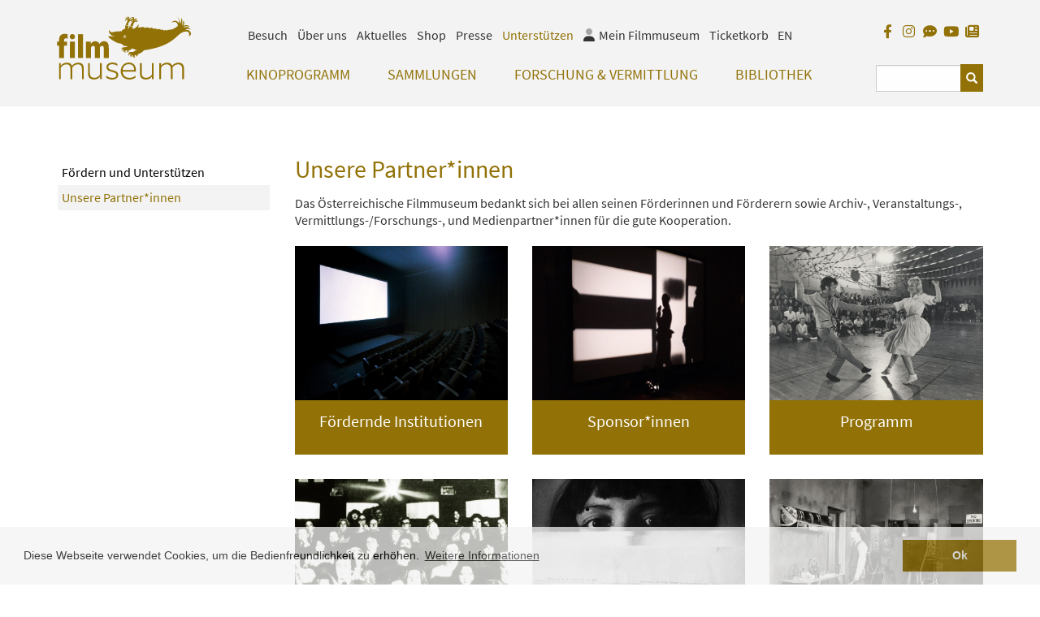

--- FILE ---
content_type: text/html;charset=UTF-8
request_url: https://www.filmmuseum.at/unterstuetzung/unsere_partnerinnen
body_size: 8971
content:
<!DOCTYPE html><html lang="de"><head><meta http-equiv="Content-Type" content="text/html; charset=UTF-8"><base href="https://www.filmmuseum.at/jart/prj3/filmmuseum/main.jart"><!-- Google tag (gtag.js) -->
<script async src="https://www.googletagmanager.com/gtag/js?id=G-6ZWRPBQEBM"></script>
<script>
  window.dataLayer = window.dataLayer || [];
  function gtag(){dataLayer.push(arguments);}
  gtag('js', new Date());

  gtag('config', 'G-6ZWRPBQEBM');
</script><meta name="viewport" content="width=device-width, initial-scale=1.0"><link href="main.css?v=144" rel="styleSheet" type="text/css"><title>Filmmuseum - Unsere Partner*innen</title><meta name="description" content=""><meta name="keywords" content=""><link rel="image_src" type="image/jpeg" href="http://www.filmmuseum.at:443/jart/prj3/filmmuseum/images/img-db/1678099348713.jpeg"><link rel="image_src" type="image/jpeg" href="http://www.filmmuseum.at:443/jart/prj3/filmmuseum/images/img-db/1629251420990.jpg"><link rel="image_src" type="image/jpeg" href="http://www.filmmuseum.at:443/jart/prj3/filmmuseum/images/img-db/1628560226505.jpg"><link rel="image_src" type="image/jpeg" href="http://www.filmmuseum.at:443/jart/prj3/filmmuseum/images/img-db/1764749175148.jpg"><link rel="image_src" type="image/jpeg" href="http://www.filmmuseum.at:443/jart/prj3/filmmuseum/images/img-db/1628560226501.jpg"><link rel="image_src" type="image/jpeg" href="http://www.filmmuseum.at:443/jart/prj3/filmmuseum/images/img-db/1713318628813.jpg"><script type="text/javascript" src="indexes/main/packages/widget_html/widget_html.js"></script><meta property="og:title" content="Filmmuseum -  Unsere Partner*innen "><meta property="og:type" content="website"><meta content="summary" name="twitter:card"><meta content="Filmmuseum -  Unsere Partner*innen " name="twitter:title"><meta property="og:image" content="https://www.filmmuseum.at/jart/prj3/filmmuseum/images/cache/6464c2564c359e31066f46838e10c2c8/0x3CCEECC7FFA6765F9CB92B9EEC82A56A.jpeg"><meta property="og:image:type" content="image/jpeg"><meta content="https://www.filmmuseum.at/jart/prj3/filmmuseum/images/cache/6464c2564c359e31066f46838e10c2c8/0x3CCEECC7FFA6765F9CB92B9EEC82A56A.jpeg" name="twitter:image"><meta property="og:image:width" content="1200"><meta property="og:image:height" content="630"><script type="text/javascript" src="resources/jquery/jquery-1.10.2.min.js"></script><meta name="google-site-verification" content="UYX8oQndgwK6xDq51mFHl5WGzP2G7lsIRIUHA61IB60" /><link rel="apple-touch-icon" sizes="57x57" href="/jart/prj3/filmmuseum/resources/images/favicon2/apple-icon-57x57.png">
<link rel="apple-touch-icon" sizes="60x60" href="/jart/prj3/filmmuseum/resources/images/favicon2/apple-icon-60x60.png">
<link rel="apple-touch-icon" sizes="72x72" href="/jart/prj3/filmmuseum/resources/images/favicon2/apple-icon-72x72.png">
<link rel="apple-touch-icon" sizes="76x76" href="/jart/prj3/filmmuseum/resources/images/favicon2/apple-icon-76x76.png">
<link rel="apple-touch-icon" sizes="114x114" href="/jart/prj3/filmmuseum/resources/images/favicon2/apple-icon-114x114.png">
<link rel="apple-touch-icon" sizes="120x120" href="/jart/prj3/filmmuseum/resources/images/favicon2/apple-icon-120x120.png">
<link rel="apple-touch-icon" sizes="144x144" href="/jart/prj3/filmmuseum/resources/images/favicon2/apple-icon-144x144.png">
<link rel="apple-touch-icon" sizes="152x152" href="/jart/prj3/filmmuseum/resources/images/favicon2/apple-icon-152x152.png">
<link rel="apple-touch-icon" sizes="180x180" href="/jart/prj3/filmmuseum/resources/images/favicon2/apple-icon-180x180.png">
<link rel="icon" type="image/png" sizes="192x192"  href="/jart/prj3/filmmuseum/resources/images/favicon2/android-icon-192x192.png">
<link rel="icon" type="image/png" sizes="32x32" href="/jart/prj3/filmmuseum/resources/images/favicon2/favicon-32x32.png">
<link rel="icon" type="image/png" sizes="96x96" href="/jart/prj3/filmmuseum/resources/images/favicon2/favicon-96x96.png">
<link rel="icon" type="image/png" sizes="16x16" href="/jart/prj3/filmmuseum/resources/images/favicon2/favicon-16x16.png">
<link rel="manifest" href="/jart/prj3/filmmuseum/resources/images/favicon2/manifest.json">
<meta name="msapplication-TileColor" content="#ffffff">
<meta name="msapplication-TileImage" content="/jart/prj3/filmmuseum/resources/images/favicon2/ms-icon-144x144.png">
<meta name="theme-color" content="#ffffff">
<meta name="msvalidate.01" content="BFEBAE779FDBAF4BC1DD354861FBB140" /></head><body data-rel="de" data-reserve-mode="active" data-content-id="1629165019756" data-j-project="filmmuseum" data-j-index="main" class="no-blobedit de active no-js content-id-1629165019756 "><div class="main-wrapper"><header><div class="container" id="skiplinks-container"><div class="row"><div class="col-12"><nav aria-label="Seitenbereiche"><ul id="skiplinks"><li><a class="sr-only sr-only-focusable" accesskey="1" href="#main"><span class="skiplink-text">Zum Inhalt<span class="sr-only" lang="en">Accesskey [1]</span></span></a></li><li><a class="sr-only sr-only-focusable" accesskey="2" href="#main-menu"><span class="skiplink-text">Zum Hauptmenü<span class="sr-only" lang="en">Accesskey [2]</span></span></a></li><li><a class="sr-only sr-only-focusable" accesskey="3" href="#meta-nav"><span class="skiplink-text">Zur Servicenavigation<span class="sr-only" lang="en">Accesskey [3]</span></span></a></li><li><a class="sr-only sr-only-focusable" accesskey="4" href="#search_box"><span class="skiplink-text">Zum Suche<span class="sr-only" lang="en">Accesskey [4]</span></span></a></li></ul></nav></div></div></div><div class="row" id="header"><div class="col-sm-12"><div class="container"><div class="row"><div class="col-sm-12 "><div class="row"><div class="col-sm-2 col-xs-4"><a class="logo" title="Filmmuseum Logo" href="/"><div class="logo-sv"><svg version="1.1" id="logo" alt="Filmmuseum Logo" xmlns="http://www.w3.org/2000/svg " xmlns:xlink="http://www.w3.org/1999/xlink " x="0px"

y="0px" viewBox="0 0 1127.2 534.7" style="enable-background:new 0 0 1127.2 534.7;" xml:space="preserve">

<path class="st0" d="M29.2,163.2c-6.3,7.4-11,19.8-11,39.4v11.6H2.5v34.4h15.7v103.9h42.2V248.6h25.3v-34.4H60.4v-8

c0-6.6,0.8-11.3,3.6-14.9c2.5-3.3,7.4-5.2,12.9-5.2c3.9,0,8.3,0.8,12.1,3.3h1.1V153c-6.1-3.3-14.9-4.4-22.3-4.4

C48.8,148.6,37.2,154.4,29.2,163.2z"/>

<path class="st0" d="M130.1,194.4c12.4,0,22-8.3,22-21.8c0-15.6-12.1-22-22-22c-9.9,0-21.8,6.5-21.8,22

C108.4,186.3,118.6,194.4,130.1,194.4z"/>

<rect x="109.5" y="214.2" class="st0" width="41.9" height="138.3"/>

<path class="st0" d="M177.7,352.5V151.9h42.2v200.6H177.7z"/>

<path class="st0" d="M244.4,352.5V214.2h41.1v21.2c6.6-15.7,20.7-24.5,36.4-24.5c19,0,31.1,9.4,35.8,24.5

c7.7-15.2,21.8-24.5,38.8-24.5c21.8,0,33.9,11.6,37.7,29.5c1.9,8,2.2,16.8,2.2,30v82.1h-42.2v-75.8c0-7.2-0.3-14.1-1.4-17.4

c-2.2-6.1-5.8-8.5-12.1-8.5c-8.8,0-15.7,5.2-19.3,14.6c0.3,3,0.3,7.7,0.3,9.9v77.1h-42.2v-75.8c0-7.2-0.3-14.1-1.4-17.4

c-2.2-6.1-6.3-8.5-12.7-8.5c-8.8,0-15.4,5.8-19,15.7v86H244.4z"/>

<path class="st0" d="M18.2,530.9V395.3h14.9v23.1c8.8-14.6,26.4-26.4,51-26.4c24.2,0,38,10.2,42.4,27.3

c9.1-14.1,27.3-27.3,53.4-27.3c24.8,0,38.8,11.3,43.3,29.2c2.2,8,2.8,17.1,2.8,30.3v79.3h-14.9v-77.7c0-14.3-2.2-25.9-4.7-30.9

c-4.4-8.8-12.7-16-30.3-16c-20.4,0-39.4,12.9-46.8,28.1c0.6,3.9,0.6,12.1,0.6,17.4v79.1h-14.9v-77.7c0-14.3-1.9-25.6-4.4-30.6

c-4.4-9.1-12.9-16.3-30.6-16.3c-20.4,0-39.1,12.9-46.8,28.1v96.4H18.2z"/>

<path class="st0" d="M363.1,530.9v-21.8c-9.1,13.8-25.9,25.1-51.2,25.1c-25.9,0-41.9-11.3-46.6-29.2c-1.9-7.7-3-18.2-3-31.4v-78.2

h14.9v76.6c0,14.3,1.9,26.2,5,31.7c4.4,8.8,14.9,16.3,33.1,16.3c20.4,0,38.8-12.4,47.1-26.7v-97.8h14.9v135.6H363.1z"/>

<path class="st0" d="M414.7,500.6h1.1c10.7,12.9,31.1,19.8,48.8,19.8c28.4,0,35.8-11.3,35.8-24c0-11.8-6.6-17.9-28.9-24.5l-25.1-7.2

c-20.9-6.1-29.5-19-29.5-35.3c0-23.4,19.6-38.3,51.8-38.3c15.4,0,33.9,5.2,40.8,12.1v16.8h-1.1c-9.4-9.6-26.7-14.9-40.8-14.9

c-25.3,0-35.3,10.2-35.3,23.1c0,12.7,8,19.3,23.4,23.7l26.4,7.7c22,6.3,33.9,16.3,33.9,35.3c0,21.2-14.9,39.7-52.1,39.7

c-17.9,0-38.8-6.1-49.3-16.3V500.6z"/>

<path class="st0" d="M609.4,534.4c-44.6,0-72.5-28.9-72.5-70.8c0-46.8,33.9-72.5,67.8-72.5c38,0,59.8,23.7,60.1,63.1

c0,4.1,0,8.8-0.8,13.8H552.7c1.4,29.2,22,52.3,57.9,52.3c17.4,0,36.4-5.8,49.3-18.5h1.1v15.7C650.2,527.8,628.2,534.4,609.4,534.4z

M649.4,451.8c0-27.6-14.1-46.8-46.6-46.8c-20.7,0-47.7,14.9-50.1,49.6h96.7V451.8z"/>

<path class="st0" d="M799.3,530.9v-21.8c-9.1,13.8-25.9,25.1-51.2,25.1c-25.9,0-41.9-11.3-46.6-29.2c-1.9-7.7-3-18.2-3-31.4v-78.2

h14.9v76.6c0,14.3,1.9,26.2,5,31.7c4.4,8.8,14.9,16.3,33.1,16.3c20.4,0,38.8-12.4,47.1-26.7v-97.8h14.9v135.6H799.3z"/>

<path class="st0" d="M861,530.9V395.3h14.9v23.1c8.8-14.6,26.4-26.4,51-26.4c24.2,0,38,10.2,42.4,27.3c9.1-14.1,27.3-27.3,53.4-27.3

c24.8,0,38.8,11.3,43.3,29.2c2.2,8,2.8,17.1,2.8,30.3v79.3h-14.9v-77.7c0-14.3-2.2-25.9-4.7-30.9c-4.4-8.8-12.7-16-30.3-16

c-20.4,0-39.4,12.9-46.8,28.1c0.6,3.9,0.6,12.1,0.6,17.4v79.1h-14.9v-77.7c0-14.3-1.9-25.6-4.4-30.6c-4.4-9.1-12.9-16.3-30.6-16.3

c-20.4,0-39.1,12.9-46.8,28.1v96.4H861z"/>

<g>

<g>

<path class="zoephius" d="M595.3,10.4c8.3,6,4.3,15.4,4.3,15.4s0.7-11.6-10-11.9c-10.7-0.3-18.9,30.4-18.9,30.4s15.4-19.1,21.8-17.5

c8.8,6.9-13.2,41.6-13.3,44.5c2.8,10.3,20,8.1,22.9,5.4c0,0-2.7-3-2.8-8c-0.2-9.5,9.4-24.5,13.4-25.9c12.7-5.3,15.4,7.8,15.4,7.8

s3.3-10.8-1.6-16c-9.3-8-14.5-0.3-14.5-0.3s-2-14.5,22.1-19.1c2.8-0.5-15.9-1.3-21.1,2.3c-6.1,4.1-8.4,8.7-8.8,9.7

c0.8-2,7.1-17.4-0.1-21.8c-7.7-4.7-40.3,9.2-40.3,9.2S587.5,5.5,595.3,10.4z"/>

<path class="zoephius" d="M636.2,14c7.3,5.9,1.5,17.7,1.5,17.7s0.7-9.1-7.1-11.2c-12-2.9-14.8,7.8-14.8,7.8s10-2.7,14.2,2.7

c4.2,5.4,4.1,11.8,3.1,16.7c-0.9,4.9-15.9,25.7-15.6,27.1c6.4,16,22.7,8.4,22.7,8.4s-2.9,0,0.4-10c1-2.4,9.2-24.7,18.5-27.3

c9.4-2.6,20.8,4.2,20.8,4.2s-4-14.6-12.8-16.1c-8.6-1.5-17.1,7.2-17.1,7.2s-1-7.1,13.9-12.4c9.6-3.4,15.5,1.6,18,4.4

c-3.5-4.6-13.4-16.1-22.2-13.7c-8,2.2-11.3,8.5-12.5,11.7c1.4-4.8,4.5-17.4-0.5-22.9c-6.3-6.9-31.6,5.8-31.6,5.8

S629.8,8.3,636.2,14z"/>

</g>

<path class="zoephius" d="M1126,139.2c-7.1-21.4-26.2-25.7-46.9-23.9c1.5-3.9,26.7-19.1,46.5,1.6c-11.8-27.6-34.2-28.2-48-24.6

c-8.3,2.2-12.4,6-12.4,6s-0.7-12.6,21.5-13.7c22.2-1.1,29.8,6.3,29.8,6.3s-5-15.1-28.1-15.4c-14.5-0.2-22.7,4.8-26.8,8.6

c3.2-4.2,7.8-11.5,9.4-20.6c2.6-21.1-10.2-27-10.2-27s2.7,13.1,0.1,25.2c-1.8,8.3-9.2,19.4-9.2,19.4s4.2-26.2,3.4-35.1

c-1.2-17.6-9.7-33.4-9.7-33.4s0.1,21.2,0,28c-0.1,6.8-2.8,24-2.8,24s-5.2-17.5-11.5-31.6C1025.1,18.8,1011,0,1011,0

s14.4,24,17,38.7c1.1,10.6,1.3,15.7,0.7,23.7c-6.3-11.4-16.9-22.5-30.8-23.8c-25.2-2.2-35.1,17.9-35.1,17.9s12.1-12.6,35.1-7.4

c12.6,2.9,16.6,14.9,18.9,28.2c0.5,3.1,0.3,7.3,0.3,7.3l0,0c-6.7-0.3-16.3,4.7-13,12.8c-0.2-0.2-0.5-0.3-0.7-0.5

c-5.6-3.3-20.4,2.2-17,9.8c-4.8-3-17.7,0.2-17.5,7.1c-4.3-4.6-21.6-4-22,4.8l0,0c-0.1-0.2-0.1-0.3-0.2-0.5c-2.6-6.4-20.7-2.5-23,3

c-0.1,0.3-0.1,0.5-0.1,0.8c-4.1-5.9-15.5-8.2-22.8-0.1l0,0c-4-6.2-16.2-12.9-26.1-5.1c0-0.1,0-0.2,0-0.3c-0.7-7.8-23.8-12.2-29.2-3

c0-0.1,0-0.1,0-0.2c-0.6-7.1-22.9-12.5-32.5-6.4c-9.9-12.5-27.8-12.4-34.2-4.8l-0.4-0.1l-0.2,0c-10.1-9.7-30.6-9.6-37.6-2.3

c-9.2-11.7-30-11-37.4-3.5c-2.2-0.8-5-1.7-7.6-1.8c-4.7-0.1-5.8,2.4-12.8-1.1c5.5-11.9,6.1-19.8,3.9-23.1

c-1.5-2.2-9.9,15.9-24.6,27c-14.7,11.1-31.6,7.9-30,5.4c4.7-7.7,8.1-16,6.2-15.3c-8.7,3.4-24.1-0.8-23-9.6c0,0-12.2,25.2-13.6,26

c-2.1,1.2-3,0.6-3.7-0.1c-3-3.2,7.2-19.4,3.9-24c-19.9,8.8-24.7-7.1-25.5-5c-0.8,2.1-3,30.9-4.8,32.6c-2.6,2.5-17,3.9-22.2,9.8

c-5.2,5.9-3.3,13-3.3,13l0,0.2l0,0c-0.1-0.2-0.1-0.4-0.3-0.6c-4.2-6.7-19.3-6-21,2.5c0,0.1,0,0.2,0,0.4l-0.2,0

c-2.6-8-17.3-8.3-20.3-1.3c-4.8-6.2-18.2-2.9-19.3,2.7c0,0.1,0,0.2,0,0.3l-0.5,0c-4.6-3.4-11.1-4-16.8,1.7c-1,0.1-8.8,0.5-16.4-4.5

c-4-2.7-12.6-16.4-12.6-16.4c-0.5,0-2.9,17.7,4.4,28.8c15.1,22.9,43.7,27.1,43.9,27.8c0,0-34.4-1.9-40.2-3.6

c-9.7-2.8-13.3,1.9-13.1,7.1c0.2,3.8,9.5,9.5,20.5,17.9c23,17.5,53.5,33.8,68.4,35.5c35.8,4.3,28,18.2,41.8,21.5

c9.1,2.2,20.6,4.3,30.3,3c0.2,0,0.4,0,0.6,0c-1.7,2.6-4.6,5.4-9.2,6.6c-14.9,3.8-21.1,1.7-28.8,3.3c-16.3,3.2-16.2,25.2-16.2,25.2

s4.4-18.3,20.5-14c-16.8,7.6-10.3,17.5-4.2,30.7c0,0-6.2-13.5,10.8-21.7c0,0-6.5,10-1.1,17.8c6,8.7,11.2,7.3,11.2,7.3

s-9-14.6,6.3-20.4c2.1-0.7,8-0.9,8.5,5.5c0.5,7.2-9.4,9.1-9.4,9.1s8,4,15.4-0.3c4-2.4,4.2-8,3.5-12.7c8.3-3.5,8.5-3.5,13.7-5.1

c9.6-2.9,12.6-9.5,15.6-13.2c17.8,8.8,24.3,10.3,39.7,10.8c0.1,0,0.2,0,0.3,0c-6.6,4.5-15.8,10.7-21.8,14.9

c-12.2,8.5-24.6,3-34,4.7c-25.8,9.1-8.2,35-8.2,35s-4.3-22.6,15.7-17.8c0.2,0,0.4,0.1,0.5,0.1c-3.3,2.1-7.7,6-7.9,12.2

c-0.4,11.9,19.5,22.3,14.9,19.2c-6.3-4.4-9.6-21.4,5.9-22c-1.7,21.9,21.7,21.8,21.7,21.8s-8.9-8.1-4.3-17.6c2.7-5.7,6.7-5.9,9-5.7

c9,1.8,3.4,12.5,1.2,14.1c0,0,16.9-3.8,17-19.1c14.5-7.7,26.2-11.1,38.6-21.4c6-4.9,9-9.4,11.3-12.5

c228.9-32,267.7-118.8,311.2-144.3c16.6-9.7,33.3-18.7,58-12.3c17.4,4.5,10.1,38.9,10.2,38.9c0.4,0,0.8-0.2,1.1-0.7

C1126.3,161,1129.3,148.2,1126,139.2z M573,158.9c3.4,0.1,6,2.9,5.9,6.3c-0.1,3.4-2.9,6-6.3,5.9c-3.4-0.1-6-2.9-5.9-6.3

C566.8,161.4,569.6,158.8,573,158.9z M566,182.4c-11.1-4.1-7.1-22.3-7.1-22.3s0.9,14.8,9.5,16.7c8.7,1.9,17.9-6,17.9-6

S577.9,186.7,566,182.4z"/>

</g>

</svg></div></a></div><div class="mobile-helper-navigation"><div class="col-md-10 col-sm-12 col-xs-12 d-flex flex-column"><div class="row order-2"><div class="col-md-10 col-sm-9 col-xs-12"><nav id="main-menu" aria-label="Hauptnavigation"><div class="main-nav"><div id="DBC-00100100199"><!--
RT GEN FOR Auto Content/top navigation.xml
--><div class="navbar navbar-inverse"><div class="navbar-header"><button type="button" class="navbar-toggle" data-toggle="collapse" data-target=".navbar-collapse"><span class="icon-bar"></span><span class="icon-bar"></span><span class="icon-bar"></span><span class="sr-only">Navbar Toggle</span></button></div><div class="collapse navbar-collapse"><ul class="nav navbar-nav"><li class="dropdown"><a class="dropdown-toggle" href="/kinoprogramm" data-toggle="dropdown">Kinoprogramm<span class="visible-xs caret navbar-toggle sub-arrow"></span></a><ul class="dropdown-menu"><li><a href="/kinoprogramm/spielplan">Spielplan</a></li><li><a href="/kinoprogramm/jan_feb_2026">Programm Jan/Feb 2026</a></li><li><a href="/kinoprogramm/programmvorschau_2026">Programmvorschau 2026</a></li><li><a href="/kinoprogramm/regelmaessige_programme">Regelmäßige Programme</a></li><li><a href="/kinoprogramm/programmarchiv">Programmarchiv</a></li><li><a href="/kinoprogramm/besuch">Information zum Besuch</a></li></ul></li><li class="dropdown"><a class="dropdown-toggle" href="/sammlungen" data-toggle="dropdown">Sammlungen<span class="visible-xs caret navbar-toggle sub-arrow"></span></a><ul class="dropdown-menu"><li><a href="/sammlungen/filmsammlung">Filmsammlung</a></li><li><a href="/sammlungen/film_online">Film ONLINE</a></li><li><a href="/sammlungen/filmbezogene_sammlung">Filmbezogene Sammlung</a></li><li><a href="/sammlungen/sammlungen_online">Sammlungen ONLINE</a></li><li><a href="/sammlungen/filmmuseum_lab">Filmmuseum LAB</a></li></ul></li><li class="dropdown"><a class="dropdown-toggle" href="/forschung__vermittlung" data-toggle="dropdown">Forschung & Vermittlung<span class="visible-xs caret navbar-toggle sub-arrow"></span></a><ul class="dropdown-menu"><li><a href="/forschung__vermittlung/forschung">Forschung</a></li><li><a href="/forschung__vermittlung/vermittlung">Vermittlung</a></li><li><a href="/forschung__vermittlung/on_location">On Location</a></li></ul></li><li class="dropdown"><a class="dropdown-toggle" href="/sammlungen/bibliothek" data-toggle="dropdown">Bibliothek<span class="visible-xs caret navbar-toggle sub-arrow"></span></a><ul class="dropdown-menu"><li><a href="/bibliothek">Bibliothek</a></li><li><a href="/bibliothek/online-recherche">Online-Recherche</a></li><li><a href="/bibliothek/amos_vogel_library">Amos Vogel Library</a></li><li><a href="/bibliothek/zeitschriftensammlung">Zeitschriftensammlung</a></li><li><a href="/publikationen">Publikationen</a></li><li><a href="/bibliothek/leseempfehlung">Leseempfehlung</a></li><li><a href="/bibliothek/lesesaal_gaeste">Lesesaal Gäste</a></li></ul></li><div class="visible-xs"><div class="metanav nav"><li class="dropdown metanav-item"><a class="dropdown-toggle" href="/besuch" data-toggle="dropdown">Besuch<span class="visible-xs caret navbar-toggle sub-arrow"></span></a><ul class="dropdown-menu"><li><a href="/besuch/standorte_oeffnungszeiten">Standorte / Öffnungszeiten</a></li><li><a href="/besuch/tickets_mitgliedschaft">Tickets / Mitgliedschaften</a></li><li><a href="/faq">Online Ticketing FAQ</a></li><li><a href="/besuch/barrierefreier_besuch">Barrierefreier Besuch</a></li><li><a href="/besuch/vorfuehrkabine">Vorführkabine</a></li><li><a href="/besuch/filmbar">Filmbar</a></li></ul></li><li class="dropdown metanav-item"><a class="dropdown-toggle" href="/ueber_uns" data-toggle="dropdown">Über uns<span class="visible-xs caret navbar-toggle sub-arrow"></span></a><ul class="dropdown-menu"><li><a href="/ueber_uns/verein">Verein</a></li><li><a href="/ueber_uns/mission_statement">Mission Statement</a></li><li><a href="/ueber_uns/leitbild">Leitbild</a></li><li><a href="/ueber_uns/team">Team</a></li><li><a href="/ueber_uns/das_unsichtbare_kino">Das Unsichtbare Kino</a></li><li><a href="/ueber_uns/nachhaltigkeit">Nachhaltigkeit</a></li><li><a href="/ueber_uns/jahresbericht">Jahresbericht</a></li><li><a href="/ueber_uns/geschichte">Geschichte</a></li><li><a href="/ueber_uns/zyphius">Zyphius</a></li></ul></li><li class="dropdown metanav-item"><a class="dropdown-toggle" href="/aktuelles" data-toggle="dropdown">Aktuelles<span class="visible-xs caret navbar-toggle sub-arrow"></span></a><ul class="dropdown-menu"><li><a href="/aktuelles/news">News</a></li><li><a href="/aktuelles/fotos_unserer_gaeste">Fotos unserer Gäste</a></li><li><a href="/aktuelles/gaestebuch">Gästebuch</a></li><li><a href="/aktuelles/trailer">Trailer</a></li><li><a href="/aktuelles/jobs">Jobs</a></li></ul></li><li><a href="/shop">Shop</a></li><li><a href="/presse">Presse</a></li><li class="dropdown active open"><a class="dropdown-toggle" href="/partner*innen" data-toggle="dropdown">Unterstützen<span class="visible-xs caret navbar-toggle sub-arrow"></span></a><ul class="dropdown-menu"><li><a href="/unterstuetzung/foerdern_und_unterstuetzen">Fördern und Unterstützen</a></li><li class="active"><a href="/unterstuetzung/unsere_partnerinnen">Unsere Partner*innen</a></li></ul></li><li class="hidden-xs release-switch"><a href="/en/support/our_partners" aria-label="englisch">EN</a></li></div></div></ul></div></div><!--
/RT GEN FOR Auto Content/top navigation.xml
--></div></div></nav></div><div class="col-md-2 col-sm-3 col-xs-12"><div id="search_box"><form action="#" method="GET"><fieldset><legend></legend><input type="hidden" value="de" name="rel"><input type="hidden" name="reserve-mode" value="active"><input type="hidden" name="content-id" value="1218989329364"><input value="yes" name="q-s-mode" type="hidden"><input type="hidden" name="block-size" value="3"><div class="input-group"><input name="search" id="search" type="text" placeholder="" class="form-control" aria-label="Suchbegriff eingeben"><span class="input-group-btn"><button type="submit" class="btn btn-default glyphicon glyphicon-search"><span class="sr-only">Suchen</span></button></span></div></fieldset></form></div></div></div><div class="row order-1"><div class="col-md-10 col-sm-9 hidden-xs"><div id="meta-nav"><!--Meta NAV--><nav aria-label="Metanavigation"><ul class="nav navbar-nav"><li class="dropdown"><a class="dropdown-toggle" href="/besuch" data-toggle="dropdown">Besuch</a><ul class="dropdown-menu"><li><a href="/besuch/standorte_oeffnungszeiten">Standorte / Öffnungszeiten</a></li><li><a href="/besuch/tickets_mitgliedschaft">Tickets / Mitgliedschaften</a></li><li><a href="/faq">Online Ticketing FAQ</a></li><li><a href="/besuch/barrierefreier_besuch">Barrierefreier Besuch</a></li><li><a href="/besuch/vorfuehrkabine">Vorführkabine</a></li><li><a href="/besuch/filmbar">Filmbar</a></li></ul></li><li class="dropdown"><a class="dropdown-toggle" href="/ueber_uns" data-toggle="dropdown">Über uns</a><ul class="dropdown-menu"><li><a href="/ueber_uns/verein">Verein</a></li><li><a href="/ueber_uns/mission_statement">Mission Statement</a></li><li><a href="/ueber_uns/leitbild">Leitbild</a></li><li><a href="/ueber_uns/team">Team</a></li><li><a href="/ueber_uns/das_unsichtbare_kino">Das Unsichtbare Kino</a></li><li><a href="/ueber_uns/nachhaltigkeit">Nachhaltigkeit</a></li><li><a href="/ueber_uns/jahresbericht">Jahresbericht</a></li><li><a href="/ueber_uns/geschichte">Geschichte</a></li><li><a href="/ueber_uns/zyphius">Zyphius</a></li></ul></li><li class="dropdown"><a class="dropdown-toggle" href="/aktuelles" data-toggle="dropdown">Aktuelles</a><ul class="dropdown-menu"><li><a href="/aktuelles/news">News</a></li><li><a href="/aktuelles/fotos_unserer_gaeste">Fotos unserer Gäste</a></li><li><a href="/aktuelles/gaestebuch">Gästebuch</a></li><li><a href="/aktuelles/trailer">Trailer</a></li><li><a href="/aktuelles/jobs">Jobs</a></li></ul></li><li><a href="/shop">Shop</a></li><li><a href="/presse">Presse</a></li><li class="dropdown active"><a class="dropdown-toggle" href="/partner*innen" data-toggle="dropdown">Unterstützen</a><ul class="dropdown-menu"><li><a href="/unterstuetzung/foerdern_und_unterstuetzen">Fördern und Unterstützen</a></li><li class="active"><a href="/unterstuetzung/unsere_partnerinnen">Unsere Partner*innen</a></li></ul></li><li class="nav-meinfilmmuseum"><a href="/jart/prj3/filmmuseum/main.jart?rel=de&amp;reserve-mode=active&amp;content-id=1630063624537"><span class="icon fad fa-user"></span><span class="icon-label-for">Mein Filmmuseum</span></a></li><li class="nav-ticketkorb"><a href="/jart/prj3/filmmuseum/main.jart?rel=de&amp;reserve-mode=active&amp;content-id=1216730388409">Ticketkorb	</a></li><li class="release-switch"><a href="/en/support/our_partners" aria-label="englisch">EN</a></li></ul></nav></div></div><div class="col-md-2 col-sm-3"><div class="facebook-logo right"><li class="visible-xs mobil release-switch"><a href="/en/support/our_partners" aria-label="englisch">EN</a></li><a href="https://www.facebook.com/austrianfilmmuseum/?fref=ts" target="_blank" class="so-link fb-link" title="Facebook"><span class="fab fa-facebook-f" aria-hidden="true"></span></a><a href="https://www.instagram.com/austrianfilmmuseum/" target="_blank" class="so-link i-link" title="Instagram"><span class="fab fa-instagram" aria-hidden="true"></span></a><a href="http://blog.filmmuseum.at/" target="_blank" class="so-link blog-link" title="Blog"><span class="fas fa-comment-dots" aria-hidden="true"></span></a><a href="https://www.youtube.com/channel/UCUnttqlKUBk3sflE6XNTr-w" target="_blank" class="so-link tw-link" title="YouTube"><span class="fab fa-youtube" aria-hidden="true"></span></a><a href="https://www.filmmuseum.at/newsletter/newsletter_anmeldung_1" target="_blank" class="so-link newsletter-link" title="Newsletter"><span class="fas fa-newspaper" aria-hidden="true"></span></a></div></div></div></div></div></div></div></div></div></div></div></header><main><div class="row" id="main"><div class="col-sm-12"><div class="header-box"><div class="container"></div></div><div class=" page-wrapper"><main class="basecontent"><div class="container"><div class="row"><div class="col-lg-9 col-lg-push-3" id="maincontent" tabindex="-1"><div class="row    "><div class="col-md-12  contentblock  " style=""><div class=" content"></div></div></div><div class="row    "><div class="col-md-12  contentblock  " style=""><div class=" content"><div class="row    "><div class="col-md-12  contentblock  " style=""><div class=" content"><div class="text-content"><h1 class="avtext"><span class="avtext">Unsere Partner*innen</span></h1><span class="avtext"><span class="avtext">Das Österreichische Filmmuseum bedankt sich bei allen seinen Förderinnen und Förderern sowie Archiv-, Veranstaltungs-, Vermittlungs-/Forschungs-, und Medienpartner*innen für die gute Kooperation.</span><br /><span class="avtext"> </span></span><br /></div><div class="row    "><div class="col-md-4  contentblock  " style=""><div class=" content"><div class="normal-teaser-element"><div class="teaser-element monatsfarbe center "><div class="teaser-wrapper"><div class="teaser-element-image"><a href="/parnter*innen/foerdernde_institutionen"><span class="img-responsive grow"><img src="/jart/prj3/filmmuseum/images/cache/6464c2564c359e31066f46838e10c2c8/0x7BAA986CC8EE5BDB161A2DEF55913286.jpeg" width="800" oncontextmenu="return false;" height="579" alt="Unsichtbares Kino 3 © ÖFM/Bruno Klomfar" title="Unsichtbares Kino 3 © ÖFM/Bruno Klomfar"></span></a></div><div class="teaser-element-text"><h2 class="title"><a href="/parnter*innen/foerdernde_institutionen">Fördernde Institutionen</a></h2><div class="text"></div></div></div></div></div></div></div><div class="col-md-4  contentblock  " style=""><div class=" content"><div class="normal-teaser-element"><div class="teaser-element monatsfarbe center "><div class="teaser-wrapper"><div class="teaser-element-image"><a href="/partner*innen/sponsor*innen"><span class="img-responsive grow"><img src="/jart/prj3/filmmuseum/images/cache/01f7d43a0ac58112c6c5ad7513a14393/0x376AE2459129C779DF7A24EE690DBC2B.jpeg" width="800" oncontextmenu="return false;" height="579" alt="Expanded Cinema, März 2019 (Foto: ÖFM / © Eszter Kondor)" title="Expanded Cinema, März 2019 (Foto: ÖFM / © Eszter Kondor)"></span></a></div><div class="teaser-element-text"><h2 class="title"><a href="/partner*innen/sponsor*innen">Sponsor*innen</a></h2><div class="text"></div></div></div></div></div></div></div><div class="col-md-4  contentblock  " style=""><div class=" content"><div class="normal-teaser-element"><div class="teaser-element monatsfarbe center "><div class="teaser-wrapper"><div class="teaser-element-image"><a href="/partner*innen/veranstaltungspartner*innen"><span class="img-responsive grow"><img src="/jart/prj3/filmmuseum/images/cache/ce7898a885ba5a4ee9f076c4101fa0d7/0xC9BB5295625450F368168AE89A46A5B2.jpeg" width="800" oncontextmenu="return false;" height="579" alt="American Graffiti, 1973, George Lucas" title="American Graffiti, 1973, George Lucas"></span></a></div><div class="teaser-element-text"><h2 class="title"><a href="/partner*innen/veranstaltungspartner*innen">Programm</a></h2><div class="text"></div></div></div></div></div></div></div></div><div class="row    "><div class="col-md-4  contentblock  " style=""><div class=" content"><div class="normal-teaser-element"><div class="teaser-element monatsfarbe center "><div class="teaser-wrapper"><div class="teaser-element-image"><a href="/partner*innen/partner*innen_forschung_vermittlung"><span class="img-responsive grow"><img src="/jart/prj3/filmmuseum/images/cache/886654434354bd199e47d1d98d7dc768/0xF0C3754C24ED1FC553F1F215A94FF002.jpeg" width="800" oncontextmenu="return false;" height="579" alt="In girum imus nocte et consumimur igni, 1978, Guy Debord (Kadervergrößerung ÖFM)" title="In girum imus nocte et consumimur igni, 1978, Guy Debord (Kadervergrößerung ÖFM)"></span></a></div><div class="teaser-element-text"><h2 class="title"><a href="/partner*innen/partner*innen_forschung_vermittlung">Forschung / Vermittlung</a></h2><div class="text"></div></div></div></div></div></div></div><div class="col-md-4  contentblock  " style=""><div class=" content"><div class="normal-teaser-element"><div class="teaser-element monatsfarbe center "><div class="teaser-wrapper"><div class="teaser-element-image"><a href="/partner*innen/medienpartner*innen"><span class="img-responsive grow"><img src="/jart/prj3/filmmuseum/images/cache/34e3b839191225270fb24202899ea062/0xD62844A4A5861F0528964F55B01F22F9.jpeg" width="800" oncontextmenu="return false;" height="579" alt="L'Étoile de mer, 1928, Man Ray" title="L'Étoile de mer, 1928, Man Ray"></span></a></div><div class="teaser-element-text"><h2 class="title"><a href="/partner*innen/medienpartner*innen">Medien</a></h2><div class="text"></div></div></div></div></div></div></div><div class="col-md-4  contentblock  " style=""><div class=" content"><div class="normal-teaser-element"><div class="teaser-element monatsfarbe center "><div class="teaser-wrapper"><div class="teaser-element-image"><a href="/partnerschaften/archive"><span class="img-responsive grow"><img src="/jart/prj3/filmmuseum/images/cache/b9208f7ac1ceb39976e4b7e0523178b9/0x095055B1E896D305D9AA942856F42E58.jpeg" width="800" oncontextmenu="return false;" height="579" alt="Sherlock Jr., 1924, Buster Keaton und Roscoe &#34;Fatty&#34; Arbuckle" title="Sherlock Jr., 1924, Buster Keaton und Roscoe &#34;Fatty&#34; Arbuckle"></span></a></div><div class="teaser-element-text"><h2 class="title"><a href="/partnerschaften/archive">Archive</a></h2><div class="text"></div></div></div></div></div></div></div></div><div class="row    "><div class="col-md-12  contentblock  " style=""><div class=" content"><div class="text-content"><br /><br /><br /><br /></div></div></div></div></div></div></div></div></div></div><div class="social-share"><div class="share">Share on</div><div class="share"><a href="http://www.facebook.com/share.php?u=https://www.filmmuseum.at%2Fjart%2Fprj3%2Ffilmmuseum%2Fmain.jart%3Fj-j-url%3D%2Funterstuetzung%2Funsere_partnerinnen" target="_blank" title="Share on Facebook"><span class="fab fa-facebook-f" aria-hidden="true"></span></a></div></div></div><div class="col-lg-3 col-lg-pull-9"><nav id="sub-nav" class="hidden-xs standard-sub-nav"><div id="sub-menu"><nav class="navbar" aria-label="Subnavigation"><div class="hidden-sx"><ul class="navx"><li class="active open"><div class="arrow-down"></div><ul class="second-level"><li><a href="/unterstuetzung/foerdern_und_unterstuetzen">Fördern und Unterstützen</a></li><li class="active"><a href="/unterstuetzung/unsere_partnerinnen">Unsere Partner*innen</a></li></ul></li></ul></div></nav></div></nav></div></div><div class="visible-xs mobile-sub-nav"><div class="row"><div class="col-sm-12"><nav id="sub-nav"><div id="sub-menu"><nav class="navbar" aria-label="Subnavigation"><div class="hidden-sx"><ul class="navx"><li class="active open"><div class="arrow-down"></div><ul class="second-level"><li><a href="/unterstuetzung/foerdern_und_unterstuetzen">Fördern und Unterstützen</a></li><li class="active"><a href="/unterstuetzung/unsere_partnerinnen">Unsere Partner*innen</a></li></ul></li></ul></div></nav></div></nav></div></div></div><script language="javascript" src="indexes/main/packages/standard-layout/standard-layout.js"></script></div></main></div></div></div></main><footer><div id="footer-bar"></div><div id="footer"><div class="container"><div class="row"><div class="col-xs-12 col-sm-3 col-md-2"><div class="logo-sv-footer"><a class="footer-logo" title="Filmmuseum Logo" href="/"><svg version="1.1" class="footer-logo" id="logo" xmlns="http://www.w3.org/2000/svg" xmlns:xlink="http://www.w3.org/1999/xlink" x="0px"
	 y="0px" viewBox="0 0 1127.2 534.7" style="enable-background:new 0 0 1127.2 534.7;" xml:space="preserve">
<path class="st0" d="M29.2,163.2c-6.3,7.4-11,19.8-11,39.4v11.6H2.5v34.4h15.7v103.9h42.2V248.6h25.3v-34.4H60.4v-8
	c0-6.6,0.8-11.3,3.6-14.9c2.5-3.3,7.4-5.2,12.9-5.2c3.9,0,8.3,0.8,12.1,3.3h1.1V153c-6.1-3.3-14.9-4.4-22.3-4.4
	C48.8,148.6,37.2,154.4,29.2,163.2z"/>
<path class="st0" d="M130.1,194.4c12.4,0,22-8.3,22-21.8c0-15.6-12.1-22-22-22c-9.9,0-21.8,6.5-21.8,22
	C108.4,186.3,118.6,194.4,130.1,194.4z"/>
<rect x="109.5" y="214.2" class="st0" width="41.9" height="138.3"/>
<path class="st0" d="M177.7,352.5V151.9h42.2v200.6H177.7z"/>
<path class="st0" d="M244.4,352.5V214.2h41.1v21.2c6.6-15.7,20.7-24.5,36.4-24.5c19,0,31.1,9.4,35.8,24.5
	c7.7-15.2,21.8-24.5,38.8-24.5c21.8,0,33.9,11.6,37.7,29.5c1.9,8,2.2,16.8,2.2,30v82.1h-42.2v-75.8c0-7.2-0.3-14.1-1.4-17.4
	c-2.2-6.1-5.8-8.5-12.1-8.5c-8.8,0-15.7,5.2-19.3,14.6c0.3,3,0.3,7.7,0.3,9.9v77.1h-42.2v-75.8c0-7.2-0.3-14.1-1.4-17.4
	c-2.2-6.1-6.3-8.5-12.7-8.5c-8.8,0-15.4,5.8-19,15.7v86H244.4z"/>
<path class="st0" d="M18.2,530.9V395.3h14.9v23.1c8.8-14.6,26.4-26.4,51-26.4c24.2,0,38,10.2,42.4,27.3
	c9.1-14.1,27.3-27.3,53.4-27.3c24.8,0,38.8,11.3,43.3,29.2c2.2,8,2.8,17.1,2.8,30.3v79.3h-14.9v-77.7c0-14.3-2.2-25.9-4.7-30.9
	c-4.4-8.8-12.7-16-30.3-16c-20.4,0-39.4,12.9-46.8,28.1c0.6,3.9,0.6,12.1,0.6,17.4v79.1h-14.9v-77.7c0-14.3-1.9-25.6-4.4-30.6
	c-4.4-9.1-12.9-16.3-30.6-16.3c-20.4,0-39.1,12.9-46.8,28.1v96.4H18.2z"/>
<path class="st0" d="M363.1,530.9v-21.8c-9.1,13.8-25.9,25.1-51.2,25.1c-25.9,0-41.9-11.3-46.6-29.2c-1.9-7.7-3-18.2-3-31.4v-78.2
	h14.9v76.6c0,14.3,1.9,26.2,5,31.7c4.4,8.8,14.9,16.3,33.1,16.3c20.4,0,38.8-12.4,47.1-26.7v-97.8h14.9v135.6H363.1z"/>
<path class="st0" d="M414.7,500.6h1.1c10.7,12.9,31.1,19.8,48.8,19.8c28.4,0,35.8-11.3,35.8-24c0-11.8-6.6-17.9-28.9-24.5l-25.1-7.2
	c-20.9-6.1-29.5-19-29.5-35.3c0-23.4,19.6-38.3,51.8-38.3c15.4,0,33.9,5.2,40.8,12.1v16.8h-1.1c-9.4-9.6-26.7-14.9-40.8-14.9
	c-25.3,0-35.3,10.2-35.3,23.1c0,12.7,8,19.3,23.4,23.7l26.4,7.7c22,6.3,33.9,16.3,33.9,35.3c0,21.2-14.9,39.7-52.1,39.7
	c-17.9,0-38.8-6.1-49.3-16.3V500.6z"/>
<path class="st0" d="M609.4,534.4c-44.6,0-72.5-28.9-72.5-70.8c0-46.8,33.9-72.5,67.8-72.5c38,0,59.8,23.7,60.1,63.1
	c0,4.1,0,8.8-0.8,13.8H552.7c1.4,29.2,22,52.3,57.9,52.3c17.4,0,36.4-5.8,49.3-18.5h1.1v15.7C650.2,527.8,628.2,534.4,609.4,534.4z
	 M649.4,451.8c0-27.6-14.1-46.8-46.6-46.8c-20.7,0-47.7,14.9-50.1,49.6h96.7V451.8z"/>
<path class="st0" d="M799.3,530.9v-21.8c-9.1,13.8-25.9,25.1-51.2,25.1c-25.9,0-41.9-11.3-46.6-29.2c-1.9-7.7-3-18.2-3-31.4v-78.2
	h14.9v76.6c0,14.3,1.9,26.2,5,31.7c4.4,8.8,14.9,16.3,33.1,16.3c20.4,0,38.8-12.4,47.1-26.7v-97.8h14.9v135.6H799.3z"/>
<path class="st0" d="M861,530.9V395.3h14.9v23.1c8.8-14.6,26.4-26.4,51-26.4c24.2,0,38,10.2,42.4,27.3c9.1-14.1,27.3-27.3,53.4-27.3
	c24.8,0,38.8,11.3,43.3,29.2c2.2,8,2.8,17.1,2.8,30.3v79.3h-14.9v-77.7c0-14.3-2.2-25.9-4.7-30.9c-4.4-8.8-12.7-16-30.3-16
	c-20.4,0-39.4,12.9-46.8,28.1c0.6,3.9,0.6,12.1,0.6,17.4v79.1h-14.9v-77.7c0-14.3-1.9-25.6-4.4-30.6c-4.4-9.1-12.9-16.3-30.6-16.3
	c-20.4,0-39.1,12.9-46.8,28.1v96.4H861z"/>
<g>
	<g>
		<path class="zoephius" d="M595.3,10.4c8.3,6,4.3,15.4,4.3,15.4s0.7-11.6-10-11.9c-10.7-0.3-18.9,30.4-18.9,30.4s15.4-19.1,21.8-17.5
			c8.8,6.9-13.2,41.6-13.3,44.5c2.8,10.3,20,8.1,22.9,5.4c0,0-2.7-3-2.8-8c-0.2-9.5,9.4-24.5,13.4-25.9c12.7-5.3,15.4,7.8,15.4,7.8
			s3.3-10.8-1.6-16c-9.3-8-14.5-0.3-14.5-0.3s-2-14.5,22.1-19.1c2.8-0.5-15.9-1.3-21.1,2.3c-6.1,4.1-8.4,8.7-8.8,9.7
			c0.8-2,7.1-17.4-0.1-21.8c-7.7-4.7-40.3,9.2-40.3,9.2S587.5,5.5,595.3,10.4z"/>
		<path class="zoephius" d="M636.2,14c7.3,5.9,1.5,17.7,1.5,17.7s0.7-9.1-7.1-11.2c-12-2.9-14.8,7.8-14.8,7.8s10-2.7,14.2,2.7
			c4.2,5.4,4.1,11.8,3.1,16.7c-0.9,4.9-15.9,25.7-15.6,27.1c6.4,16,22.7,8.4,22.7,8.4s-2.9,0,0.4-10c1-2.4,9.2-24.7,18.5-27.3
			c9.4-2.6,20.8,4.2,20.8,4.2s-4-14.6-12.8-16.1c-8.6-1.5-17.1,7.2-17.1,7.2s-1-7.1,13.9-12.4c9.6-3.4,15.5,1.6,18,4.4
			c-3.5-4.6-13.4-16.1-22.2-13.7c-8,2.2-11.3,8.5-12.5,11.7c1.4-4.8,4.5-17.4-0.5-22.9c-6.3-6.9-31.6,5.8-31.6,5.8
			S629.8,8.3,636.2,14z"/>
	</g>
	<path class="zoephius" d="M1126,139.2c-7.1-21.4-26.2-25.7-46.9-23.9c1.5-3.9,26.7-19.1,46.5,1.6c-11.8-27.6-34.2-28.2-48-24.6
		c-8.3,2.2-12.4,6-12.4,6s-0.7-12.6,21.5-13.7c22.2-1.1,29.8,6.3,29.8,6.3s-5-15.1-28.1-15.4c-14.5-0.2-22.7,4.8-26.8,8.6
		c3.2-4.2,7.8-11.5,9.4-20.6c2.6-21.1-10.2-27-10.2-27s2.7,13.1,0.1,25.2c-1.8,8.3-9.2,19.4-9.2,19.4s4.2-26.2,3.4-35.1
		c-1.2-17.6-9.7-33.4-9.7-33.4s0.1,21.2,0,28c-0.1,6.8-2.8,24-2.8,24s-5.2-17.5-11.5-31.6C1025.1,18.8,1011,0,1011,0
		s14.4,24,17,38.7c1.1,10.6,1.3,15.7,0.7,23.7c-6.3-11.4-16.9-22.5-30.8-23.8c-25.2-2.2-35.1,17.9-35.1,17.9s12.1-12.6,35.1-7.4
		c12.6,2.9,16.6,14.9,18.9,28.2c0.5,3.1,0.3,7.3,0.3,7.3l0,0c-6.7-0.3-16.3,4.7-13,12.8c-0.2-0.2-0.5-0.3-0.7-0.5
		c-5.6-3.3-20.4,2.2-17,9.8c-4.8-3-17.7,0.2-17.5,7.1c-4.3-4.6-21.6-4-22,4.8l0,0c-0.1-0.2-0.1-0.3-0.2-0.5c-2.6-6.4-20.7-2.5-23,3
		c-0.1,0.3-0.1,0.5-0.1,0.8c-4.1-5.9-15.5-8.2-22.8-0.1l0,0c-4-6.2-16.2-12.9-26.1-5.1c0-0.1,0-0.2,0-0.3c-0.7-7.8-23.8-12.2-29.2-3
		c0-0.1,0-0.1,0-0.2c-0.6-7.1-22.9-12.5-32.5-6.4c-9.9-12.5-27.8-12.4-34.2-4.8l-0.4-0.1l-0.2,0c-10.1-9.7-30.6-9.6-37.6-2.3
		c-9.2-11.7-30-11-37.4-3.5c-2.2-0.8-5-1.7-7.6-1.8c-4.7-0.1-5.8,2.4-12.8-1.1c5.5-11.9,6.1-19.8,3.9-23.1
		c-1.5-2.2-9.9,15.9-24.6,27c-14.7,11.1-31.6,7.9-30,5.4c4.7-7.7,8.1-16,6.2-15.3c-8.7,3.4-24.1-0.8-23-9.6c0,0-12.2,25.2-13.6,26
		c-2.1,1.2-3,0.6-3.7-0.1c-3-3.2,7.2-19.4,3.9-24c-19.9,8.8-24.7-7.1-25.5-5c-0.8,2.1-3,30.9-4.8,32.6c-2.6,2.5-17,3.9-22.2,9.8
		c-5.2,5.9-3.3,13-3.3,13l0,0.2l0,0c-0.1-0.2-0.1-0.4-0.3-0.6c-4.2-6.7-19.3-6-21,2.5c0,0.1,0,0.2,0,0.4l-0.2,0
		c-2.6-8-17.3-8.3-20.3-1.3c-4.8-6.2-18.2-2.9-19.3,2.7c0,0.1,0,0.2,0,0.3l-0.5,0c-4.6-3.4-11.1-4-16.8,1.7c-1,0.1-8.8,0.5-16.4-4.5
		c-4-2.7-12.6-16.4-12.6-16.4c-0.5,0-2.9,17.7,4.4,28.8c15.1,22.9,43.7,27.1,43.9,27.8c0,0-34.4-1.9-40.2-3.6
		c-9.7-2.8-13.3,1.9-13.1,7.1c0.2,3.8,9.5,9.5,20.5,17.9c23,17.5,53.5,33.8,68.4,35.5c35.8,4.3,28,18.2,41.8,21.5
		c9.1,2.2,20.6,4.3,30.3,3c0.2,0,0.4,0,0.6,0c-1.7,2.6-4.6,5.4-9.2,6.6c-14.9,3.8-21.1,1.7-28.8,3.3c-16.3,3.2-16.2,25.2-16.2,25.2
		s4.4-18.3,20.5-14c-16.8,7.6-10.3,17.5-4.2,30.7c0,0-6.2-13.5,10.8-21.7c0,0-6.5,10-1.1,17.8c6,8.7,11.2,7.3,11.2,7.3
		s-9-14.6,6.3-20.4c2.1-0.7,8-0.9,8.5,5.5c0.5,7.2-9.4,9.1-9.4,9.1s8,4,15.4-0.3c4-2.4,4.2-8,3.5-12.7c8.3-3.5,8.5-3.5,13.7-5.1
		c9.6-2.9,12.6-9.5,15.6-13.2c17.8,8.8,24.3,10.3,39.7,10.8c0.1,0,0.2,0,0.3,0c-6.6,4.5-15.8,10.7-21.8,14.9
		c-12.2,8.5-24.6,3-34,4.7c-25.8,9.1-8.2,35-8.2,35s-4.3-22.6,15.7-17.8c0.2,0,0.4,0.1,0.5,0.1c-3.3,2.1-7.7,6-7.9,12.2
		c-0.4,11.9,19.5,22.3,14.9,19.2c-6.3-4.4-9.6-21.4,5.9-22c-1.7,21.9,21.7,21.8,21.7,21.8s-8.9-8.1-4.3-17.6c2.7-5.7,6.7-5.9,9-5.7
		c9,1.8,3.4,12.5,1.2,14.1c0,0,16.9-3.8,17-19.1c14.5-7.7,26.2-11.1,38.6-21.4c6-4.9,9-9.4,11.3-12.5
		c228.9-32,267.7-118.8,311.2-144.3c16.6-9.7,33.3-18.7,58-12.3c17.4,4.5,10.1,38.9,10.2,38.9c0.4,0,0.8-0.2,1.1-0.7
		C1126.3,161,1129.3,148.2,1126,139.2z M573,158.9c3.4,0.1,6,2.9,5.9,6.3c-0.1,3.4-2.9,6-6.3,5.9c-3.4-0.1-6-2.9-5.9-6.3
		C566.8,161.4,569.6,158.8,573,158.9z M566,182.4c-11.1-4.1-7.1-22.3-7.1-22.3s0.9,14.8,9.5,16.7c8.7,1.9,17.9-6,17.9-6
		S577.9,186.7,566,182.4z"/>
</g>
</svg>
</a></div></div><div class="footer-content col-sm-6 col-md-6">© Österreichisches Filmmuseum 2025  </br>  <a href="main.jart?content-id=1215680369624&rel=de">AGB</a> |  <a href="main.jart?content-id=1750297825691&rel=de">Barrierefreiheitserklärung</a> | <a href="main.jart?content-id=1526019808724&rel=de"> Datenschutz </a>|  <a href="main.jart?content-id=1593654617702&rel=de"> Hausordnung </a>|  <a href="main.jart?content-id=1213111912886&rel=de">Impressum</a> | <a href="main.jart?content-id=1468817419251&rel=de">Kontakt</a></div><div class="footer-logo-rechts col-xs-8 col-sm-2 col-md-2"><a target="_blank" href="https://www.bmwkms.gv.at/" class="footer-logo-fremd"><img src="resources/images/BMWKMS_Logo_weiss.png" class="img-responsive footer-logo footer-logo-fremd" alt="BMKOES"></a></div><div class="footer-logo-rechts col-xs-4 col-sm-1 col-md-2"><a href="https://www.wien.gv.at/" target="_blank" class="footer-logo-fremd"><img src="resources/images/logo_wien.png" class="img-responsive footer-logo footer-logo-fremd logo-wien" alt="Wien GV Logo"></a></div></div></div></div></footer></div><aside><div class="mobile-bar visible-xs"><ul><li class="nav-meinfilmmuseum"><a href="/jart/prj3/filmmuseum/main.jart?rel=de&amp;amp;reserve-mode=active&amp;amp;content-id=1630063624537"><span class="icon fad fa-user"></span><span class="icon-label-for">Mein Filmmuseum</span></a></li><li><a href="/jart/prj3/filmmuseum/main.jart?rel=de&amp;reserve-mode=active&amp;content-id=1216730388409">Ticketkorb	</a></li></ul></div></aside><script type="text/javascript" src="/jart/pub-prc/res/moment-with-locales.min.js"></script><script type="text/javascript" src="main.js?v=144"></script><script type="text/javascript" src="/jart/pub-prc/res/jvalidation/jvalidation-messages-de.js"></script><script type="text/javascript" src="/jart/prj3/filmmuseum/resources/dbcon2-def/reports/apps/warenkorbmenu.client.js"></script><script src="//rum-static.pingdom.net/pa-626150c99034fb0011000b6f.js" async></script></body></html>